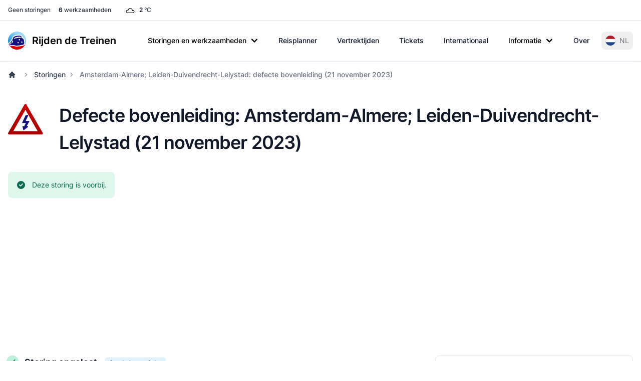

--- FILE ---
content_type: image/svg+xml
request_url: https://www.rijdendetreinen.nl/images/disruptions/power-disruption.svg
body_size: 163
content:
<svg xmlns="http://www.w3.org/2000/svg" xmlns:xlink="http://www.w3.org/1999/xlink" width="48" height="48" viewBox="0 0 48 48"><defs><linearGradient gradientTransform="translate(-391.8 555.047)" xlink:href="#a" id="b" x1="507.852" y1="249.441" x2="507.852" y2="686.928" gradientUnits="userSpaceOnUse"/><linearGradient id="a"><stop offset="0" stop-color="#c00"/><stop offset="1" stop-color="#a70000"/></linearGradient></defs><path d="M23.781 7.24L4.044 42.288h39.86z" fill="#fff"/><path d="M-248.186 1242.868a15.516 15.516 0 0 1-13.437-23.274l236.285-409.257a15.516 15.516 0 0 1 26.874 0l236.285 409.257a15.516 15.516 0 0 1-13.437 23.274zm59.748-46.547L-11.9 886.158l176.537 310.163z" fill="url(#b)" fill-rule="evenodd" transform="matrix(.09531 0 0 .09531 25.134 -73.48)"/><path d="M21.572 39.204a.41.41 0 0 1-.397-.304l-1.234-4.525a.412.412 0 0 1 .397-.52h1.811l2.437-4.526h-4.691a.41.41 0 0 1-.374-.584l4.558-9.874a.41.41 0 0 1 .373-.24h2.88a.41.41 0 0 1 .372.588l-3.424 7.23h4.698a.413.413 0 0 1 .36.612l-3.775 6.794h1.77a.411.411 0 0 1 .254.735l-5.76 4.526a.41.41 0 0 1-.255.088z" fill="#14127e"/></svg>